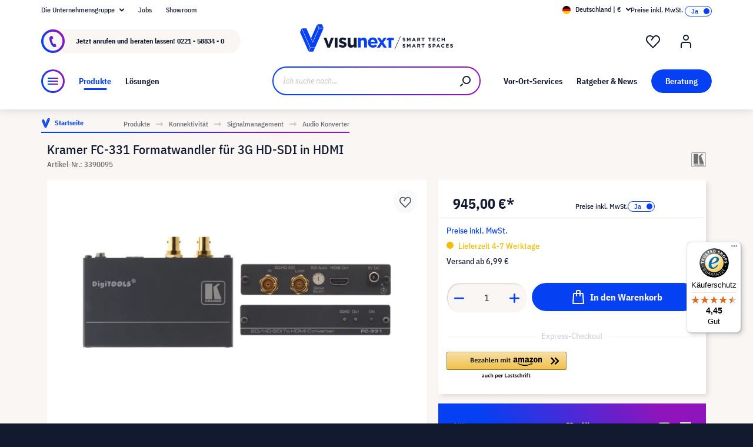

--- FILE ---
content_type: image/svg+xml
request_url: https://www.visunext.de/media/c2/52/3e/1756448804/vorkasse-de_at.svg
body_size: 804
content:
<?xml version="1.0" encoding="UTF-8"?>
<svg id="Ebene_2" data-name="Ebene 2" xmlns="http://www.w3.org/2000/svg" width="81.03" height="9.1" viewBox="0 0 81.03 9.1">
  <defs>
    <style>
      .cls-1 {
        fill: #f9f6f3;
      }
    </style>
  </defs>
  <g id="Ebene_1-2" data-name="Ebene 1">
    <g>
      <g>
        <path class="cls-1" d="M11.32.15h2.81l2,6.29L18.06.15h2.74l-3.26,8.73h-2.96L11.25.15h.07Z"/>
        <path class="cls-1" d="M20.28,4.59c0-1.41.37-2.52,1.18-3.33S23.38.07,24.79.07s2.59.37,3.4,1.18,1.18,1.85,1.18,3.26-.15,1.85-.52,2.52-.81,1.18-1.48,1.55-1.48.52-2.44.52-1.78-.15-2.44-.44-1.18-.81-1.55-1.48-.59-1.55-.59-2.59h-.07ZM23.01,4.59c0,.89.15,1.55.52,1.92s.74.59,1.33.59,1.04-.22,1.33-.59.44-1.04.44-2.07-.15-1.41-.52-1.78-.81-.59-1.33-.59-.96.22-1.33.59-.52,1.04-.52,1.92h.07Z"/>
        <path class="cls-1" d="M30.12,8.95V.22h4.51c.81,0,1.48,0,1.92.22s.81.44,1.04.81.37.89.37,1.41-.07.89-.3,1.26-.52.67-.89.89c-.22.15-.52.22-.96.37.3.07.59.22.74.3.07,0,.22.22.44.44.22.22.3.44.37.52l1.33,2.52h-3.03l-1.48-2.66c-.15-.37-.37-.59-.52-.67-.22-.15-.44-.22-.67-.22h-.22v3.55h-2.74.07ZM32.86,3.77h1.11c.15,0,.37,0,.74-.15.15,0,.3-.15.44-.3s.15-.3.15-.52c0-.3-.07-.52-.3-.67s-.52-.22-1.04-.22h-1.18v1.78l.07.07Z"/>
        <path class="cls-1" d="M38.93.15h2.74v3.33l2.81-3.33h3.63l-3.18,3.33,3.33,5.48h-3.33l-1.85-3.63-1.41,1.48v2.15h-2.74V.15Z"/>
        <path class="cls-1" d="M53.87,7.47h-3.11l-.44,1.48h-2.74L50.84.22h2.96l3.26,8.73h-2.81l-.44-1.48h.07ZM53.28,5.55l-.96-3.18-.96,3.18h1.92Z"/>
        <path class="cls-1" d="M56.83,6.07l2.59-.15c0,.44.15.74.37.96.3.37.67.52,1.18.52s.67-.07.89-.3.3-.37.3-.67-.07-.44-.3-.59-.67-.37-1.41-.52c-1.18-.3-2-.59-2.52-1.04s-.74-1.04-.74-1.7.15-.89.37-1.26.67-.74,1.18-.96,1.26-.37,2.15-.37,2,.22,2.59.59.96,1.11,1.04,2l-2.52.15c0-.37-.22-.67-.44-.89s-.52-.3-.89-.3-.52,0-.74.22-.22.3-.22.52,0,.3.22.37c.15.15.44.22.89.3,1.18.22,2,.52,2.52.74s.89.59,1.11.96.37.81.37,1.33-.15,1.11-.44,1.55-.74.81-1.33,1.11-1.26.37-2.07.37c-1.48,0-2.52-.3-3.11-.89s-.89-1.33-.96-2.22l-.07.15Z"/>
        <path class="cls-1" d="M64.97,6.07l2.59-.15c0,.44.15.74.37.96.3.37.67.52,1.18.52s.67-.07.89-.3.3-.37.3-.67-.07-.44-.3-.59-.67-.37-1.41-.52c-1.18-.3-2-.59-2.52-1.04s-.74-1.04-.74-1.7.15-.89.37-1.26.67-.74,1.18-.96,1.26-.37,2.15-.37,2,.22,2.59.59.96,1.11,1.04,2l-2.52.15c0-.37-.22-.67-.44-.89s-.52-.3-.89-.3-.52,0-.74.22-.22.3-.22.52,0,.3.22.37c.15.15.44.22.89.3,1.18.22,2,.52,2.52.74s.89.59,1.11.96.37.81.37,1.33-.15,1.11-.44,1.55-.74.81-1.33,1.11-1.26.37-2.07.37c-1.48,0-2.52-.3-3.11-.89s-.89-1.33-.96-2.22l-.07.15Z"/>
        <path class="cls-1" d="M73.63.15h7.25v1.85h-4.51v1.41h4.22v1.78h-4.22v1.7h4.66v2h-7.4V.15Z"/>
      </g>
      <g>
        <rect class="cls-1" y=".15" width="9.55" height="1.92"/>
        <rect class="cls-1" y="3.55" width="9.55" height="1.92"/>
        <rect class="cls-1" y="7.03" width="9.55" height="1.92"/>
      </g>
    </g>
  </g>
</svg>

--- FILE ---
content_type: image/svg+xml
request_url: https://www.visunext.de/media/28/b1/5f/1675163006/amazonpay.svg
body_size: 1073
content:
<?xml version="1.0" encoding="UTF-8"?><svg id="a" xmlns="http://www.w3.org/2000/svg" width="125.1" height="24" viewBox="0 0 125.1 24"><path d="m11.9,15.4c5.9,3.5,13.3,5.5,20.9,5.5s10.8-1.1,15.9-3.3c.8-.3,1.4.5.7,1.1-4.6,3.4-11.3,5.2-17.1,5.2s-15.4-3-20.9-8c-.4-.4,0-.9.5-.6Zm41.4-.3c.5.6-.1,5-2.6,7.1-.4.3-.7.1-.6-.3.6-1.4,1.8-4.5,1.2-5.3-.6-.8-3.9-.4-5.4-.2-.5,0-.5-.3-.1-.6,2.6-1.9,7-1.3,7.5-.7Z" style="fill:#fff; fill-rule:evenodd;"/><path d="m114.7.4c.3,0,.5.2.6.4l3.7,10.3,3.5-10.3c0-.2.2-.4.6-.4h1.7c.4,0,.4.4.3.6l-5.1,13.1c-.7,1.7-1.5,4.5-3.5,5-1,.3-2.2.2-3-.1-.2,0-.3-.3-.3-.5v-.9c0-.3.1-.4.4-.4.5,0,1.2.1,1.8,0,.7-.1,1.2-.6,1.4-1.3.4-.9.7-1.7.8-2.2l-5.1-12.7c0-.2-.1-.6.3-.6h1.8ZM92.9,0c4.2,0,5.5,3.4,5.5,7s-2.1,6.9-5.6,6.9-2.9-.6-4-1.5v6.1c0,.2-.2.4-.4.4h-1.7c-.2,0-.4-.2-.4-.4V.9c0-.2.2-.4.4-.4h1.3c.3,0,.5.2.5.4v.9C89.9.7,91.4,0,92.9,0Zm-30.9.1c3.7,0,5.6,3.1,5.6,7.1s-2.2,6.9-5.6,6.9-5.5-3.1-5.5-7S58.4.1,62,.1ZM38.3,0c1.2,0,2.7.3,3.6,1.2,1.1,1.1,1.1,2.5,1.1,4v4.1c0,1.2.5,1.7.9,2.3.2.2.2.5,0,.7-.5.4-1.4,1.2-1.9,1.6h0c-.2.1-.4.2-.6,0-.8-.7-1-1-1.4-1.6-1.4,1.4-2.3,1.8-4.1,1.8s-3.7-1.3-3.7-3.8,1.1-3.4,2.6-4c1.3-.6,3.2-.7,4.6-.9v-.3c0-.6,0-1.3-.3-1.8-.3-.5-.9-.6-1.4-.6-.9,0-1.8.5-2,1.5,0,.2-.2.4-.4.5l-2.4-.3c-.2,0-.4-.2-.4-.5C33.2.9,35.8,0,38.1,0h.2ZM6,0c1.2,0,2.7.3,3.6,1.2,1.1,1.1,1.1,2.5,1.1,4v4.1c0,1.2.5,1.7.9,2.3.2.2.2.5,0,.7-.5.4-1.4,1.2-1.9,1.6h0c-.2.1-.4.2-.6,0-.8-.7-1-1-1.4-1.6-1.4,1.4-2.3,1.8-4.1,1.8s-3.7-1.3-3.7-3.8,1.1-3.4,2.6-4c1.3-.6,3.2-.7,4.6-.9v-.3c0-.6,0-1.3-.3-1.8-.3-.5-.9-.6-1.4-.6-.9,0-1.8.5-2,1.5,0,.2-.2.4-.4.5l-2.4-.3c-.2,0-.4-.2-.4-.5C1,.9,3.5,0,5.8,0h.2Zm104.8,3.9v9.2c0,.2-.2.4-.4.4h-1.3c-.3,0-.5-.2-.5-.4v-.9c-.7.5-1.4.9-2.2,1.2-1.5.6-3.2.7-4.6-.2-1-.6-1.6-1.9-1.6-3.2s.3-2,1-2.7c.9-1,2.2-1.5,3.8-1.5s2.4.1,3.4.4v-1.7c0-1.8-.7-2.5-2.7-2.5s-2.6.2-4.2.7c-.3,0-.4-.2-.4-.4v-1c0-.2.2-.5.4-.5,1.1-.5,2.7-.8,4.5-.9,2.2,0,4.9.5,4.9,3.9ZM26.7.1c1,0,2.2.4,2.9,1.4.8,1.1.6,2.6.6,4v8c0,.3-.2.5-.5.5h-2.5c-.2,0-.4-.2-.4-.5v-6.7c0-.5,0-1.9,0-2.4-.2-.9-.7-1.1-1.4-1.1s-1.2.4-1.5,1c-.2.5-.2,1.3-.2,2v7.2c0,.3-.2.5-.5.5h-2.5c-.2,0-.4-.2-.4-.5v-6.7c0-1.4.2-3.5-1.5-3.5s-1.7,2-1.7,3.5v6.7c0,.3-.2.5-.5.5h-2.5c-.2,0-.4-.2-.4-.4V.9c0-.3.2-.5.5-.5h2.3c.2,0,.4.2.4.4v1.6h0c.6-1.6,1.7-2.3,3.2-2.3s2.5.7,3.2,2.3c.6-1.6,2-2.3,3.4-2.3ZM76.1.1c1.1,0,2.2.4,2.9,1.5.6.9.6,2.5.6,3.7v8.2c0,.2-.2.4-.5.4h-2.5c-.2,0-.4-.2-.4-.4v-6.9c0-1.4.2-3.4-1.5-3.4s-1.1.4-1.4,1c-.3.8-.4,1.5-.4,2.4v6.8c0,.3-.2.5-.5.5h-2.5c-.2,0-.4-.2-.4-.5V.8c0-.2.2-.4.5-.4h2.3c.2,0,.4.2.4.4v1.9h0c.7-1.7,1.7-2.6,3.4-2.6Zm-21.5.2c.3,0,.5.2.5.5v1.5c0,.3-.2.6-.6,1.1l-4.2,6c1.6,0,3.2.2,4.6,1,.3.2.4.4.4.7v1.9c0,.3-.3.6-.6.4-2.5-1.3-5.8-1.4-8.6,0-.3.2-.6-.2-.6-.4v-1.8c0-.3,0-.8.3-1.2l4.9-7h-4.2c-.3,0-.5-.2-.5-.5V.8c0-.3.2-.5.5-.5h8.1Zm51.1,7.3c-.9,0-1.8.2-2.3.7-.4.4-.5.9-.5,1.5s.2,1.4.8,1.7c.7.4,1.7.4,2.6.1.9-.3,1.8-.7,2.2-1.1v-2.6c-.8-.2-2.3-.3-2.8-.3Zm-13.4-5.6c-1.1,0-2.4.4-3.4,1.2v7.2c1,.7,2.3,1.2,3.3,1.2s1.8-.2,2.5-.8c.9-.9,1.2-2.4,1.2-4.1,0-2.5-.8-4.7-3.6-4.7ZM7.3,7.4c-1.8,0-3.7.4-3.7,2.5s.6,1.8,1.5,1.8,1.3-.4,1.7-1.1c.5-.9.5-1.7.5-2.6v-.5Zm32.3,0c-1.8,0-3.7.4-3.7,2.5s.6,1.8,1.5,1.8,1.3-.4,1.7-1.1c.4-.7.5-1.4.5-2.1v-1Zm22.5-4.6c-1.8,0-1.9,2.5-1.9,4v.3c0,1.6,0,4.6,1.9,4.6s2-2.7,2-4.3,0-2.3-.4-3.4c-.3-.9-.8-1.2-1.6-1.2Z" style="fill:#fff; fill-rule:evenodd;"/></svg>

--- FILE ---
content_type: image/svg+xml
request_url: https://www.visunext.de/media/aa/b6/4c/1743491285/apple-pay-footer.svg
body_size: 1184
content:
<?xml version="1.0" encoding="UTF-8"?>
<svg id="Ebene_1" data-name="Ebene 1" xmlns="http://www.w3.org/2000/svg" width="37.71" height="24" xmlns:xlink="http://www.w3.org/1999/xlink" viewBox="0 0 37.71 24">
  <defs>
    <style>
      .cls-1 {
        fill: none;
      }

      .cls-2 {
        fill: #fff;
      }

      .cls-3 {
        clip-path: url(#clippath);
      }
    </style>
    <clipPath id="clippath">
      <rect class="cls-1" width="37.71" height="24"/>
    </clipPath>
  </defs>
  <g class="cls-3">
    <g>
      <path d="M34.34,0H3.38c-.13,0-.26,0-.39,0-.11,0-.22,0-.33,0-.24,0-.48.02-.71.06-.24.04-.46.11-.67.22-.21.11-.41.25-.57.41-.17.17-.31.36-.42.57-.11.21-.18.43-.22.67-.04.23-.06.47-.06.7,0,.11,0,.22,0,.32,0,.13,0,.26,0,.38v17.29c0,.13,0,.26,0,.38,0,.11,0,.22,0,.32,0,.23.02.47.06.7.04.24.11.46.22.67.11.21.25.4.42.57.17.17.36.31.57.41.22.11.44.18.67.22.23.04.47.06.71.06.11,0,.22,0,.33,0,.13,0,.26,0,.39,0h30.96c.13,0,.26,0,.39,0,.11,0,.22,0,.33,0,.24,0,.47-.02.71-.06.24-.04.46-.11.67-.22.21-.11.41-.25.57-.41.17-.17.31-.36.42-.57.11-.21.18-.43.22-.67.04-.23.06-.47.06-.7,0-.11,0-.22,0-.32,0-.13,0-.26,0-.38V3.36c0-.13,0-.26,0-.38,0-.11,0-.22,0-.32,0-.24-.02-.47-.06-.7-.04-.24-.11-.46-.22-.67-.11-.21-.25-.4-.42-.57-.17-.17-.36-.31-.57-.41-.22-.11-.44-.18-.67-.22-.23-.04-.47-.06-.71-.06-.11,0-.22,0-.33,0-.13,0-.26,0-.39,0Z"/>
      <path class="cls-2" d="M34.34.8h.38c.1,0,.21,0,.31,0,.18,0,.39.01.59.05.17.03.31.08.45.15.14.07.26.16.37.27.11.11.2.23.27.37.07.14.12.28.15.45.04.19.04.4.05.58,0,.1,0,.2,0,.31,0,.13,0,.25,0,.38v17.29c0,.13,0,.25,0,.38,0,.1,0,.2,0,.31,0,.18-.01.39-.05.59-.03.17-.08.31-.15.45-.07.14-.16.26-.27.37-.11.11-.23.2-.37.27-.14.07-.28.12-.45.15-.2.04-.42.05-.59.05-.1,0-.21,0-.31,0-.13,0-.25,0-.38,0H3.37c-.13,0-.25,0-.38,0-.1,0-.21,0-.31,0-.17,0-.39-.01-.59-.05-.17-.03-.31-.08-.45-.15-.14-.07-.26-.16-.37-.27-.11-.11-.2-.23-.27-.37-.07-.14-.12-.28-.15-.45-.04-.2-.05-.4-.05-.58,0-.1,0-.21,0-.31v-.3s0-.08,0-.08V3.28s0-.3,0-.3c0-.1,0-.2,0-.31,0-.18.01-.39.05-.59.03-.17.08-.31.15-.45.07-.14.16-.26.27-.37.11-.11.23-.2.37-.27.14-.07.28-.12.45-.15.2-.04.41-.04.59-.05.1,0,.21,0,.31,0h.38s30.96,0,30.96,0Z"/>
      <path d="M10.3,8.07c.32-.4.54-.94.48-1.49-.47.02-1.05.31-1.38.71-.3.34-.57.91-.5,1.43.53.05,1.06-.26,1.4-.65Z"/>
      <path d="M10.77,8.83c-.77-.05-1.43.43-1.79.43s-.93-.41-1.54-.4c-.79.01-1.53.46-1.93,1.17-.83,1.42-.22,3.52.59,4.68.39.57.86,1.2,1.48,1.18.59-.02.82-.38,1.53-.38s.92.38,1.54.37c.64-.01,1.05-.57,1.44-1.14.45-.65.63-1.28.64-1.32-.01-.01-1.24-.48-1.25-1.89-.01-1.18.97-1.74,1.01-1.77-.55-.81-1.41-.9-1.71-.93Z"/>
      <path d="M17.48,7.23c1.67,0,2.84,1.15,2.84,2.82s-1.19,2.83-2.88,2.83h-1.85v2.93h-1.34V7.23h3.24ZM15.59,11.77h1.54c1.17,0,1.83-.62,1.83-1.71s-.66-1.7-1.82-1.7h-1.54v3.41Z"/>
      <path d="M20.68,14.04c0-1.09.84-1.77,2.34-1.85l1.72-.1v-.48c0-.7-.47-1.11-1.26-1.11-.75,0-1.21.36-1.33.92h-1.22c.07-1.13,1.04-1.96,2.6-1.96s2.5.8,2.5,2.06v4.31h-1.24v-1.03h-.03c-.36.7-1.16,1.14-1.99,1.14-1.23,0-2.09-.76-2.09-1.88ZM24.74,13.47v-.49l-1.55.09c-.77.05-1.21.39-1.21.93s.45.9,1.15.9c.9,0,1.61-.62,1.61-1.43Z"/>
      <path d="M27.19,18.12v-1.04c.1.02.31.02.42.02.6,0,.92-.25,1.12-.89,0-.01.11-.38.11-.39l-2.27-6.26h1.4l1.59,5.09h.02l1.59-5.09h1.36l-2.36,6.58c-.54,1.52-1.16,2-2.46,2-.11,0-.43-.01-.53-.03Z"/>
    </g>
  </g>
</svg>